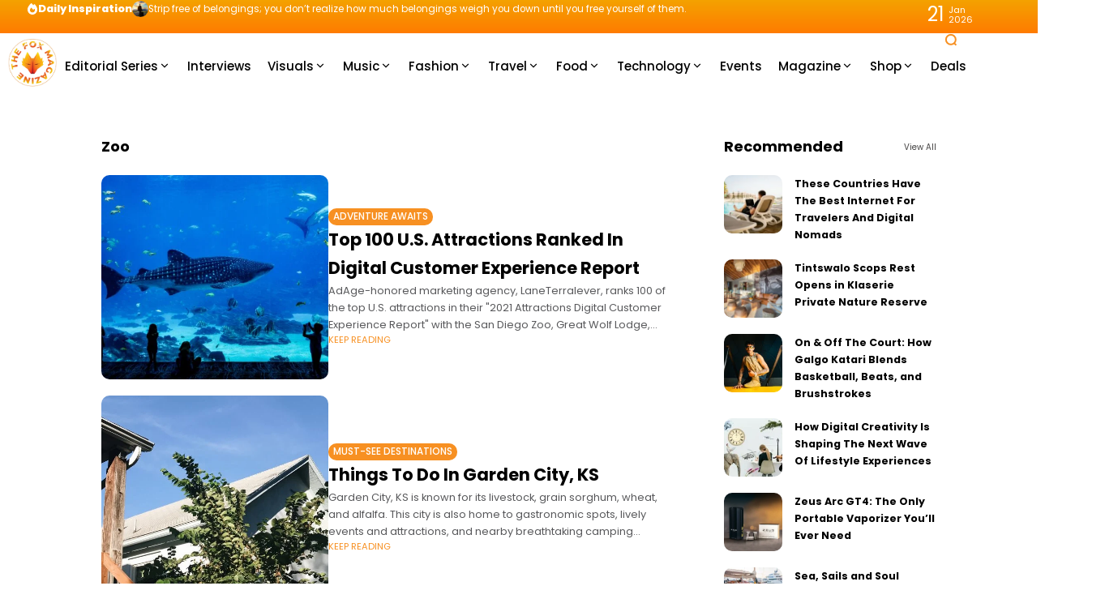

--- FILE ---
content_type: text/html; charset=utf-8
request_url: https://www.google.com/recaptcha/api2/aframe
body_size: 264
content:
<!DOCTYPE HTML><html><head><meta http-equiv="content-type" content="text/html; charset=UTF-8"></head><body><script nonce="esxmwV1CMLVohfnd-n48pA">/** Anti-fraud and anti-abuse applications only. See google.com/recaptcha */ try{var clients={'sodar':'https://pagead2.googlesyndication.com/pagead/sodar?'};window.addEventListener("message",function(a){try{if(a.source===window.parent){var b=JSON.parse(a.data);var c=clients[b['id']];if(c){var d=document.createElement('img');d.src=c+b['params']+'&rc='+(localStorage.getItem("rc::a")?sessionStorage.getItem("rc::b"):"");window.document.body.appendChild(d);sessionStorage.setItem("rc::e",parseInt(sessionStorage.getItem("rc::e")||0)+1);localStorage.setItem("rc::h",'1769054855815');}}}catch(b){}});window.parent.postMessage("_grecaptcha_ready", "*");}catch(b){}</script></body></html>